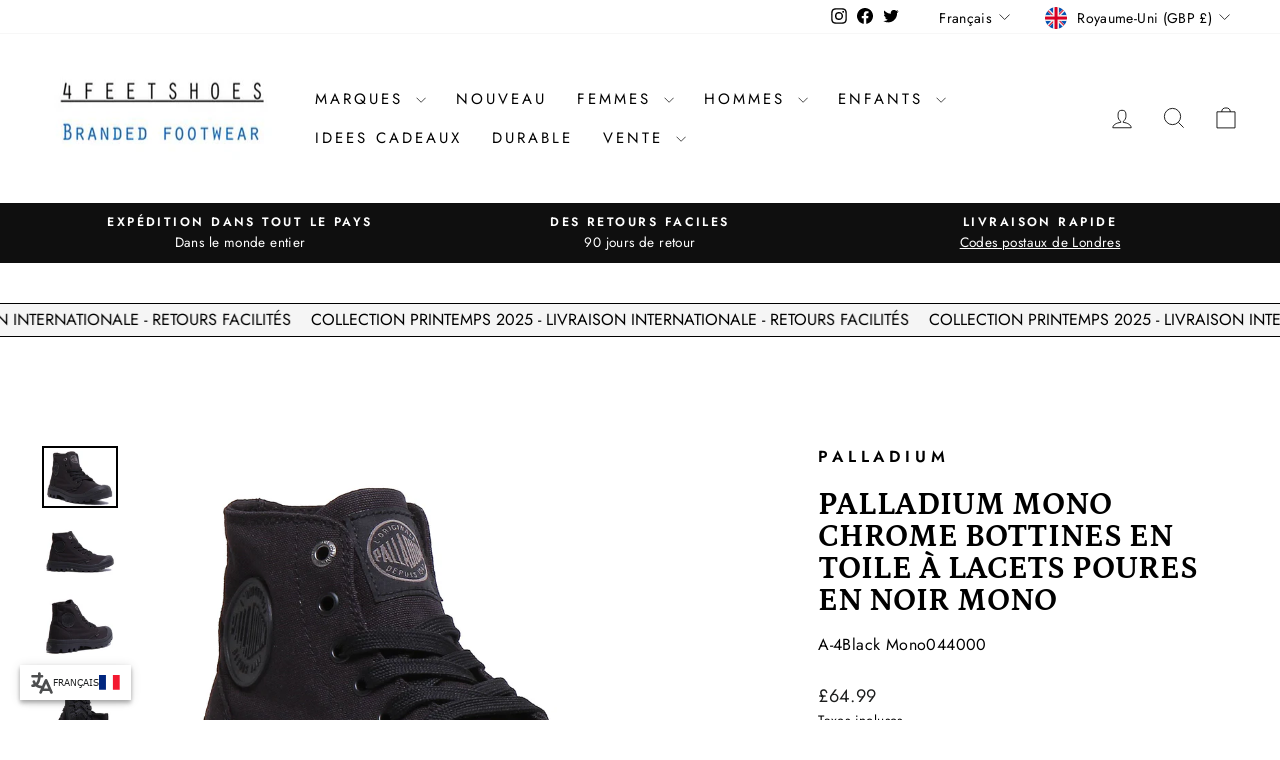

--- FILE ---
content_type: text/css
request_url: https://4feetshoes.com/cdn/shop/t/48/assets/boost-sd-custom.css?v=1768605445032
body_size: -455
content:
.boost-sd__product-image-img{object-fit:contain}
/*# sourceMappingURL=/cdn/shop/t/48/assets/boost-sd-custom.css.map?v=1768605445032 */
